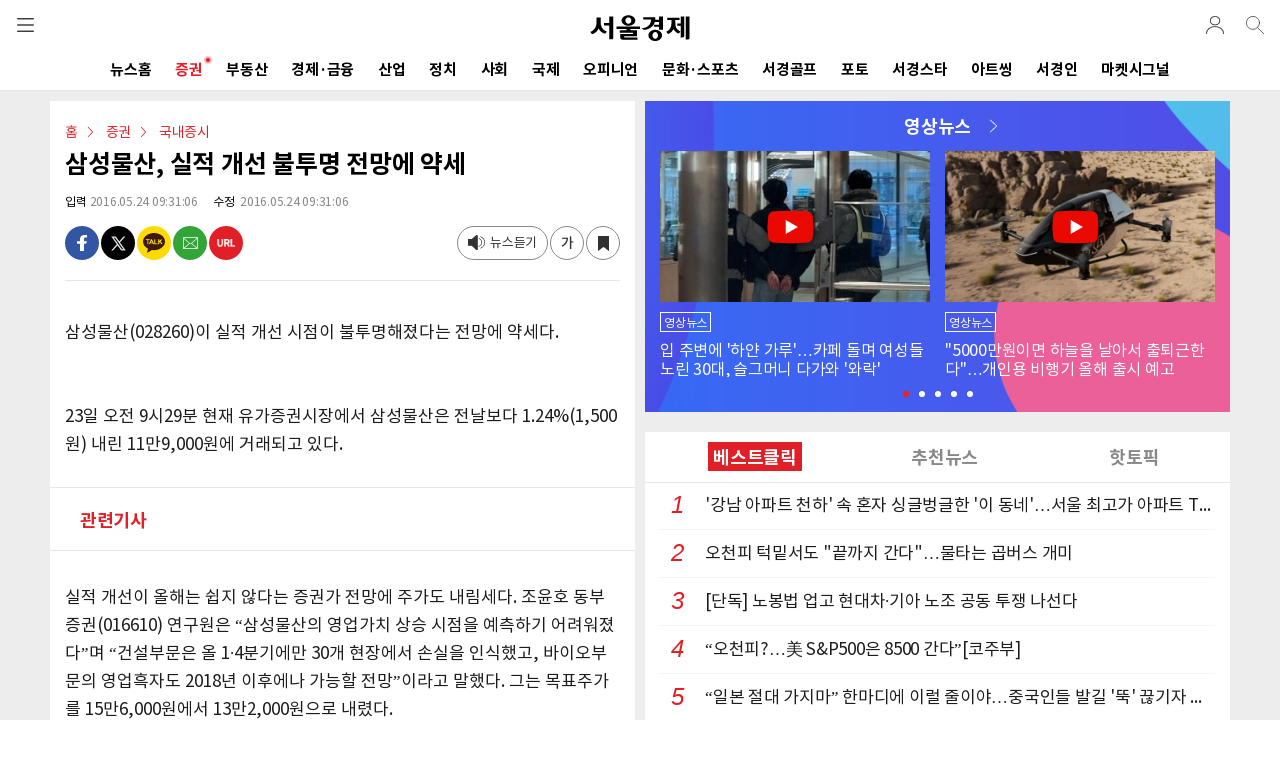

--- FILE ---
content_type: text/html; charset=utf-8
request_url: https://m.sedaily.com/NewsView/1KWFRRLEJ8/GA0107
body_size: 93434
content:


<!DOCTYPE html>
<html xmlns="http://www.w3.org/1999/xhtml" lang="ko" xml:lang="ko">
<head>
    
        <title>삼성물산, 실적 개선 불투명 전망에 약세 | 서울경제</title>
        <meta name="title" content="삼성물산, 실적 개선 불투명 전망에 약세 | 서울경제" />
        <meta name="description" content="증권 > 국내증시 뉴스: 삼성물산(028260)이 실적 개선 시점이 불투명해졌다는 전망에 약세다.23일 오전 9시29분 현재 유가증권시장에서 삼성물산은 전날..." />
        <meta name="news_keywords" content="" />
        <link rel="image_src" href="https://img.sedaily.com/web/common/sedailyV2.jpg" />
        <meta property="og:url" content="https://m.sedaily.com/NewsView/1KWFRRLEJ8/GA0107" />
        <meta property="og:site" content="https://m.sedaily.com/NewsView/1KWFRRLEJ8/GA0107" />
        <meta property="og:type" content="article" />
        <meta property="og:title" content="삼성물산, 실적 개선 불투명 전망에 약세" />
        <meta property="og:description" content="증권 > 국내증시 뉴스: 삼성물산(028260)이 실적 개선 시점이 불투명해졌다는 전망에 약세다.23일 오전 9시29분 현재 유가증권시장에서 삼성물산은 전날..." />
        <meta property="og:image" content="https://img.sedaily.com/web/common/sedailyV2.jpg" />
        <meta property="og:image:type" content="image/jpeg" />
        <meta property="og:site_name" content="서울경제">
        <meta property="article:author" content="https://www.facebook.com/sedailythumb/">
        <meta property="article:publisher" content="https://www.facebook.com/sedailythumb/" />
        <meta property="fb:app_id" content="1537222596593765">
        <meta property="article:section" content="증권">
        <meta property="article:section2" content="국내증시">
        <meta property="article:section3" content="">
        <meta property="article:published_time" content="2016-05-24T09:31:06+09:00">
        <!-- twitter tag -->
        <meta name="twitter:card" content="summary_large_image" />
        <meta name="twitter:title" content="삼성물산, 실적 개선 불투명 전망에 약세" />
        <meta name="twitter:description" content="증권 > 국내증시 뉴스: 삼성물산(028260)이 실적 개선 시점이 불투명해졌다는 전망에 약세다.23일 오전 9시29분 현재 유가증권시장에서 삼성물산은 전날..." />
        <meta name="twitter:image" content="https://img.sedaily.com/web/common/sedailyV2.jpg" />
            <meta property="dable:item_id" content="1KWFRRLEJ8">
            <meta property="dable:author" content="박준호">
            <meta property="dable:image" content="https://img.sedaily.com/web/common/sedailyV2.jpg">
        <meta property="dd:content_id" content="1KWFRRLEJ8">
        <meta property="dd:title" content="​삼성물산, 실적 개선 불투명 전망에 약세​">
        <meta property="dd:author" content="박준호">
        <meta property="dd:category" content="국내증시">
        <meta property="dd:published_time" content="2016-05-24T09:31:06+09:00">
        <meta property="dd:modified_time" content="2016-05-24T09:31:06+09:00">
        <meta property="dd:publisher" content="서울경제신문">
        <meta property="dd:availability" content="true">
        <meta property="ngh:id" content="1KWFRRLEJ8">
        <meta property="ngh:title" content="​삼성물산, 실적 개선 불투명 전망에 약세​">
        <meta property="ngh:author" content="박준호">
        <meta property="ngh:email" content="violator@sedaily.com">
        <meta property="ngh:jpart">
        <meta property="ngh:section" content="국내증시">
        <meta property="article:published_time" content="2016-05-24T09:31:06+09:00">
        <meta property="article:modified_time" content="2016-05-24T09:31:06+09:00">



<meta name="robots" content="max-image-preview:large">

<meta http-equiv="Content-Type" content="text/html; charset=utf-8" />
<meta http-equiv="X-UA-Compatible" content="IE=edge" />
<meta name="format-detection" content="telephone=no">
<meta name="viewport" content="initial-scale=1.0,minimum-scale=1.0,maximum-scale=1.0, user-scalable=no">


<link rel="shortcut icon" type="image/x-icon" href="https://img.sedaily.com/Html/Common/sedV2.ico" />
<link rel="icon" href="https://img.sedaily.com/Html/Common/sedV2.ico" type="image/x-icon" />
<link rel="apple-touch-icon-precomposed" sizes="228x228" href="https://img.sedaily.com/Html/Common/favicon-228.png">
<link rel="apple-touch-icon-precomposed" sizes="195x195" href="https://img.sedaily.com/Html/Common/favicon-195.png">
<link rel="apple-touch-icon-precomposed" sizes="152x152" href="https://img.sedaily.com/Html/Common/favicon-152.png">
<link rel="apple-touch-icon-precomposed" sizes="144x144" href="https://img.sedaily.com/Html/Common/favicon-144.png">
<link rel="apple-touch-icon-precomposed" sizes="120x120" href="https://img.sedaily.com/Html/Common/favicon-120.png">
<link rel="apple-touch-icon-precomposed" sizes="114x114" href="https://img.sedaily.com/Html/Common/favicon-114.png">
<link rel="apple-touch-icon-precomposed" sizes="72x72" href="https://img.sedaily.com/Html/Common/favicon-72.png">
<link rel="apple-touch-icon-precomposed" href="https://img.sedaily.com/Html/Common/favicon-57.png">



    <script type="application/ld+json">
        {
            "@context": "http://schema.org",
            "@type": "NewsArticle",
            "mainEntityOfPage": {
            "@type": "WebPage",
            "@id": "https://www.sedaily.com/NewsView/1KWFRRLEJ8"
            },
            "headline": "삼성물산, 실적 개선 불투명 전망에 약세",    
            "image": {
            "@type": "ImageObject",
            "url": "https://img.sedaily.com/web/common/sedailyV2.jpg",
            "width": 600,
            "height": 400
            },
            "datePublished": "2016-05-24T09:31:06+09:00",
            "dateModified": "2016-05-24T09:31:06+09:00;",
            "author": {
            "@type": "Person",
            "name": "박준호"
            },
            "publisher": {
            "@type": "Organization",
            "name": "서울경제",
            "logo": {
            "@type": "ImageObject",
            "url": "https://img.sedaily.com/Html/common/logo.png",
            "width": 195,
            "height": 68
        }
        },
        "description": "증권 &gt; 국내증시 뉴스: 삼성물산(028260)이 실적 개선 시점이 불투명해졌다는 전망에 약세다.23일 오전 9시29분 현재 유가증권시장에서 삼성물산은 전날..."
        
        }
    </script>
    <link rel="canonical" href="https://www.sedaily.com/NewsView/1KWFRRLEJ8" />
    <link rel="amphtml" href="https://m.sedaily.com/NewsViewAmp/1KWFRRLEJ8">


<script src="/Bundle/Js?v=vHlOpBvdzFbgPU6Xtri8un8Av2Tz5D0phvkqdHdf30w1"></script>



<link href="/Bundle/Css?v=RkSO3kKx-r1gXGFubji4V8R3kFNTc_BblmJHsCibL001" rel="stylesheet"/>

        <script type="text/javascript" src="//wcs.naver.net/wcslog.js"></script>
        <script type="text/javascript">if (!wcs_add) var wcs_add = {}; wcs_add["wa"] = "d2c8cc65918200"; wcs_do();</script>
        <script src="/Inc/Js/dable_m.js"></script>


<script type="text/javascript">
    
    var ChkMobile = $.Cookie('mobile');
    if (ChkMobile == "m") {
        $.Cookie('mobile', '', { expires: -1, domain: '.sedaily.com' });
    }

	
    var NClass = "GA0107";
</script>
<script async src="https://securepubads.g.doubleclick.net/tag/js/gpt.js" crossorigin="anonymous"></script>


<script>
    var googletag = googletag || {};
    googletag.cmd = googletag.cmd || [];
</script>




        <script>
    window.dataLayer = window.dataLayer || [];
    dataLayer.push({
        
        "event": "user_details",
        
        "user_id": "",
        
        "gender": "",
        
        "yob": "",
        
        "country": ""
    });
    window.dataLayer = window.dataLayer || [];
    dataLayer.push({
        
        "event": "article_view",
        
        "headline": "삼성물산, 실적 개선 불투명 전망에 약세",
        
        "article_id": "1KWFRRLEJ8",
        
        "content_category": "증권",
        
        "content_subcategory":  "국내증시",
        
        "article_type": "",
        
        "author_name": "박준호",
        
        "publish_date": "2016-05-24",
        
        "publish_time": "09:31:06",
        
        "feature_type": "",
        
        "article_tags": ""
    });
    window.dataLayer = window.dataLayer || [];
    dataLayer.push({
        
        "event": "article_info",
        
        "userId": "",
        
        "EnrollClass": "",
        
        "Nid": "1KWFRRLEJ8",
        
        "NTitle": "삼성물산, 실적 개선 불투명 전망에 약세",
        
        "NewsOutDate": "2016-05-24",
        
        "NewsOutTime": "09:31:06",
        
        "JName": "박준호",
        
        "JPart": "편집국",
        
        "JPart_Sub": "",
        
        "NClassWeb": "증권",
        
        "NClassWeb_Sub": "국내증시",
        
        "JEmail": "violator@sedaily.com"
    });
        </script>

<!-- Google Tag Manager (GA4)-->
<script>
    (function (w, d, s, l, i) {
        w[l] = w[l] || []; w[l].push({
            'gtm.start':
                new Date().getTime(), event: 'gtm.js'
        }); var f = d.getElementsByTagName(s)[0],
            j = d.createElement(s), dl = l != 'dataLayer' ? '&l=' + l : ''; j.async = true; j.src =
                'https://www.googletagmanager.com/gtm.js?id=' + i + dl; f.parentNode.insertBefore(j, f);
    })(window, document, 'script', 'dataLayer', 'GTM-NB6HVQ8');</script>
<!-- End Google Tag Manager -->
<!-- sas -->
<script type="text/javascript">
    var _soa = window._soa = window._soa || [];
    var track = 'https://uac.sedaily.com';
    (function () {
        var u = track + "/js/";
        _soa.push(['setTracker', track]);
        _soa.push(['setSid', '01']);
        var d = document, g = d.createElement('script'), s = d.getElementsByTagName('script')[0];
        g.async = true; g.src = u + 'sas.js'; s.parentNode.insertBefore(g, s);
    })();
</script>
<!-- End sas -->

    
    

    
    <script async src="https://pagead2.googlesyndication.com/pagead/js/adsbygoogle.js?client=ca-pub-3417958662512297" crossorigin="anonymous"></script>
</head>
<body>
    
    <div style="position:fixed; top:0; z-index:999; height:100%; width:100%; display:none;" id="commonLayer"></div>

    



<!--header-->
<div id="topMenu">
    <header id="header" class="com_header">
        <div class="gnb" id="commonGnb">
            <div class="sub_logo"><a href="https://m.sedaily.com"><img src="https://img.sedaily.com/V2/Images/logo.svg" alt="서울경제"></a></div>
            <a href="javascript:ShowMenu('allMenu')" class="btn btn_menu" data-transition="slide">전체메뉴</a>

            <!--out클래스 추가시 로그아웃 아이콘 변경-->
            <div class="info_log out">
                <a href="https://account.sedaily.com/login" class="info_btn ">로그인</a>
                <ul class="menu_myinfo">
                    <li><a href="https://m.sedaily.com/Account/MyPage/Journalist">기자 구독</a></li>
                    <li><a href="https://m.sedaily.com/Account/MyPage/Serialization/">연재 구독</a></li>
                    <li><a href="https://m.sedaily.com/News/NewsView/NewsScrapList">저장 기사</a></li>
                    <li><a href="https://account.sedaily.com/myinfo">회원정보</a></li>
                    <li><a href="https://account.sedaily.com/logout">로그아웃</a></li>
                </ul>
            </div>
            
            <a href="/Search" class="btn btn_search"></a>
        </div>
        <div class="gnb" style="display:none" id="newViewGnb">
            <div class="sub_logo">
                <a href="https://m.sedaily.com" class="logo"><img src="https://img.sedaily.com/V2/Images/logo.svg" alt="서울경제"></a>
            </div>
            <div><a href="javascript:void(0)" class="article_tit" id="aticleTitle"></a></div>
            <a href="javascript:ShowMenu('allMenu')" class="btn btn_menu" data-transition="slide">전체메뉴</a>
            <!--out클래스 추가시 로그아웃 아이콘 변경-->
            <div class="info_log out">
                <a href="https://account.sedaily.com/login" class="info_btn ">로그인</a>
                <ul class="menu_myinfo">
                    <li><a href="https://m.sedaily.com/Account/MyPage/journalist">기자 구독</a></li>
                    <li><a href="https://m.sedaily.com/Account/MyPage/Serialization/">연재 구독</a></li>
                    <li><a href="https://m.sedaily.com/News/NewsView/NewsScrapList">저장 기사</a></li>
                    <li><a href="https://account.sedaily.com/myinfo">회원정보</a></li>
                    <li><a href="https://account.sedaily.com/logout">로그아웃</a></li>
                </ul>
            </div>
            <a href="/Search" class="btn btn_search"></a>
            <a class="btn btn_share" id="NewsViewShare" _Nid="" _Title="" _NClass="" _NClassName="" _Img=""></a>
            <div class="bar"></div>
        </div>
        <!--nav-->
        <nav class="gnb-swipe">
            <div class="hide">메뉴 네비게이션</div>
            <ul class="swiper-wrapper">
                        <li class="swiper-slide" id="Menu1_AL"><a href="https://m.sedaily.com/" onclick="MenuLink('/')">뉴스홈<span class="cir"></span></a></li>
                        <li class="swiper-slide" id="Menu1_GA"><a href="https://m.sedaily.com/NewsList/GA" onclick="MenuLink('/GA')">증권<span class="cir"></span></a></li>
                        <li class="swiper-slide" id="Menu1_GB"><a href="https://m.sedaily.com/NewsList/GB" onclick="MenuLink('/GB')">부동산<span class="cir"></span></a></li>
                        <li class="swiper-slide" id="Menu1_GC"><a href="https://m.sedaily.com/NewsList/GC" onclick="MenuLink('/GC')">경제&#183;금융<span class="cir"></span></a></li>
                        <li class="swiper-slide" id="Menu1_GD"><a href="https://m.sedaily.com/NewsList/GD" onclick="MenuLink('/GD')">산업<span class="cir"></span></a></li>
                        <li class="swiper-slide" id="Menu1_GE"><a href="https://m.sedaily.com/NewsList/GE" onclick="MenuLink('/GE')">정치<span class="cir"></span></a></li>
                        <li class="swiper-slide" id="Menu1_GK"><a href="https://m.sedaily.com/NewsList/GK" onclick="MenuLink('/GK')">사회<span class="cir"></span></a></li>
                        <li class="swiper-slide" id="Menu1_GF"><a href="https://m.sedaily.com/NewsList/GF" onclick="MenuLink('/GF')">국제<span class="cir"></span></a></li>
                        <li class="swiper-slide" id="Menu1_GG"><a href="https://m.sedaily.com/NewsList/GG" onclick="MenuLink('/GG')">오피니언<span class="cir"></span></a></li>
                        <li class="swiper-slide" id="Menu1_GH"><a href="https://m.sedaily.com/NewsList/GH" onclick="MenuLink('/GH')">문화&#183;스포츠<span class="cir"></span></a></li>
                        <li class="swiper-slide" id="Menu1_XC"><a href="https://m.sedaily.com/NewsList/XC" onclick="MenuLink('/XC')">서경골프<span class="cir"></span></a></li>
                        <li class="swiper-slide" id="Menu1_PT"><a href="/DigitalNews/G/1/" onclick="MenuLink('/DigitalNews/G/1/')">포토<span class="cir"></span></a></li>
                        <li class="swiper-slide" id="Menu1_GL"><a href="https://m.sedaily.com/NewsList/GL" onclick="MenuLink('/GL')">서경스타<span class="cir"></span></a></li>
                        <li class="swiper-slide" id="Menu1_GV"><a href="https://m.sedaily.com/NewsList/GV" onclick="MenuLink('/GV')">아트씽<span class="cir"></span></a></li>
                <li class="swiper-slide" id="Menu1_SedIn"><a href="https://m.sedaily.com/SedIn/" onclick="MenuLink('/SedIn/')">서경인<span class="cir"></span></a></li>
                <li class="swiper-slide" id="Menu1_MSignal"><a href="https://m.sedaily.com/AwesomeMoney/" onclick="MenuLink('/AwesomeMoney/')">마켓시그널<span class="cir"></span></a></li>
            </ul>
        </nav>
        <!--//nav-->
    </header>
    <!--//header-->
</div>

<div style="position:fixed; display:none; background:#fff; width:100%; height:100%; z-index:199; top:0; overflow:auto;" id="allMenu">
    <header id="header" class="bd">
        <div class="gnb">
            <div class="sub_logo">
                <a href="https://m.sedaily.com"><img src="https://img.sedaily.com/V2/Images/logo.svg" alt="서울경제"></a>
            </div>
            <a href="https://m.sedaily.com" class="btn btn_home">home</a>
            <a href="javascript:ShowMenu('topMenu')" class="btn btn_history">close</a>
        </div>
    </header>
    <div class="content_area">
        <div class="content all_menu_con">
            <!--menu list-->
            <div class="menu_pannel">
                
                <div class="con_tit bd login_area before" id="divLogin">
                    
                    <div class="login"><a href="https://account.sedaily.com/login">로그인</a></div>
                    <a href="https://account.sedaily.com/join" class="join">회원가입</a>
                </div>

                <div class="con_tit bd login_area" style="display:none" id="divLoginInfo">
                    <div class="login" id="divIdInfo"></div>
                    <div class="join">
                        
                        <a href="https://account.sedaily.com/logout">로그아웃</a>
                    </div>
                </div>

                <div class="con_tit bd al_left">뉴스</div>

                <ul class="all_menu_list cefix">
                    <li><a href="https://m.sedaily.com/NewsList/GA/">증권</a></li>
                    <li><a href="https://m.sedaily.com/NewsList/GB/">부동산</a></li>
                    <li><a href="https://m.sedaily.com/NewsList/GC/">경제·금융</a></li>
                    <li><a href="https://m.sedaily.com/NewsList/GD/">산업</a></li>
                    <li><a href="https://m.sedaily.com/NewsList/GE/">정치</a></li>
                    <li><a href="https://m.sedaily.com/NewsList/GK/">사회</a></li>
                    <li><a href="https://m.sedaily.com/NewsList/GF/">국제</a></li>
                    <li><a href="https://m.sedaily.com/NewsList/GG/">오피니언</a></li>
                    <li><a href="https://m.sedaily.com/NewsList/GH/">문화·스포츠</a></li>
                    <li><a href="https://m.sedaily.com/NewsList/XC/">서경골프</a></li>
                    <li><a href="https://m.sedaily.com/DigitalNews/G/1">영상·포토</a></li>
                    <li><a href="https://m.sedaily.com/NewsList/GL/">서경스타</a></li>
                    <li><a href="https://m.sedaily.com/NewsList/GV/">아트씽</a></li>
                </ul>
            </div>
            <!--//menu list-->
            <!--menu list-->
            <div class="menu_pannel">
                <div class="con_tit bd al_left">주요서비스</div>
                <ul class="all_menu_list cefix">
                    <li><a href="https://m.sedaily.com/v/Rank/">주요뉴스</a></li>
                    <li><a href="https://m.sedaily.com/v/RankPopular/">인기뉴스</a></li>
                    <li><a href="https://m.sedaily.com/v/RankAll/">실시간 뉴스</a></li>
                    <li><a href="https://m.sedaily.com/v/Issue/">핫이슈</a></li>
                    <li><a href="https://m.sedaily.com/Cube/">연재</a></li>
                    
                    <li><a href="https://m.sedaily.com/AwesomeMoney">마켓시그널</a></li>
                    <li><a href="https://m.sedaily.com/SedIn">서경IN</a></li>
                    <li><a href="https://m.sedaily.com/Journalist/Content/List/">기자채널</a></li>
                        
                    
                    
                </ul>
            </div>
            <!--//menu list-->
            <!--menu list-->
            <div class="menu_pannel">
                <div class="con_tit bd al_left">서경 e-Paper</div>
                <div class="newsletter_apply">
                    <a href="https://m.sedaily.com/DigitalPaper" class="btn_newsletter">지면 PDF 보기</a>
                </div>
            </div>
            <!--//menu list-->
            <div class="menu_pannel">
                <div class="con_tit bd al_left">패밀리 사이트</div>
                <ul class="all_menu_list cefix">
                    <li><a href="https://signalm.sedaily.com/">시그널</a></li>
                    <li><a href="https://decenter.kr/">디센터</a></li>
                    <li><a href="https://lifejump.co.kr/">라이프점프</a></li>
                      
                    
                    <li><a href="https://m.sentv.co.kr">서울경제TV</a></li>
                            
                    <li><a href="http://www.koreatimes.com">미주한국일보</a></li>
                    <li><a href="https://www.radioseoul1650.com">라디오서울</a></li>
                    
                </ul>
            </div>
            <!--뉴스레터 구독신청-->
            
            <div class="menu_pannel">
                <div class="con_tit bd al_left">뉴스레터 신청</div>
                <div class="newsletter_apply">
                    <a href="javascript:NewsLetterConfirm()" class="btn_newsletter">뉴스레터 신청하기</a>
                </div>
            </div>
            <!--/뉴스레터 구독신청-->
            <!--구독안내-->
            <div class="menu_pannel">
                <div class="con_tit bd al_left">구독 안내</div>
                <div class="newsletter_apply">
                    <a href="https://m.sedaily.com/DigitalPaper/NPaperInfo" class="btn_newsletter">구독 안내</a>
                </div>
            </div>
            <!--/구독안내-->
            <!--공지사항-->
            <div class="menu_pannel">
                <div class="con_tit bd al_left">공지 & 제보</div>
                <div class="newsletter_apply">
                    
                    <a href="https://m.sedaily.com/Info/Board/List/1" class="btn_newsletter">공지사항</a>
                    <a href="https://m.sedaily.com/Info/Company/Jebo" class="btn_newsletter">제보</a>
                </div>
            </div>
            <!--/공지사항-->
        </div>
        <footer id="pop_footer">
            <span>ⓒ 서울경제 </span> All right reserved.
        </footer>
    </div>
</div>



<script type="text/javascript">

    var wd = $(window).width();

    var swiper7 = undefined;

    
    $(document).ready(function () {

        if (CV($.Cookie('ckMemberKey'))) {
            $("#divLogin").hide();

            //로그인 아이콘 노출
            $('.info_log').addClass("out");
            $(".info_log > .info_btn").attr("href", "javascript:void(0)");

            var ckmemberJson = jJson("/memberemail?Email=" + $.Cookie('ckMemberEmail'), "GET");
            var ckMemberEmail = ckmemberJson.ckMemberEmail.split('@');

            $("#divIdInfo").html("<a href='https://m.sedaily.com/Account/MyPage/Journalist'>" + ckMemberEmail[0] + "님</a>")
            $("#divLoginInfo").show();
        } else {
            $('.info_log').removeClass("out");
        }

        //로그인 이미지 클릭
        if ($('.info_log').hasClass('out')) {
            $('.info_btn').click(function () {
                $('.menu_myinfo').toggleClass('show')
            })
        }

        $('body').on('click', function (e) {
            var $tgPoint = $(e.target);
            var $popInfoBtn = $tgPoint.hasClass('info_btn')
            var $popInfoList = $tgPoint.hasClass('menu_myinfo')
            if (!$popInfoBtn && !$popInfoList) {
                $('.menu_myinfo').removeClass('show');
            }
        });

        initSwiper();

        $(window).resize(function () {
            wd = $(window).width();
            initSwiper();
        });
    });


    function initSwiper() {
        var swipe_location = 0;
        //gnb
         swiper7 = new Swiper(".gnb-swipe", {
                slidesPerView: "auto",
            }  );
            var currentUrl = window.location.href;

            //if (currentUrl.includes("Issue")) {
            //    swipe_location = 1;
            //}
            //else if (currentUrl.includes("Cube")) {
            //    swipe_location = 2;
            //}
            //else if (currentUrl.includes("AwesomeMoney")) {
            //    swipe_location = 3;
            //}
            //else if (currentUrl.includes("Digital")) {
            //    swipe_location = 4;
            //}
            //else if (currentUrl.includes("Rank") || currentUrl.includes("RankPopular")) {
            //    swipe_location = 5;
            //}
            if (currentUrl.includes("GD")) {
                swipe_location = 1;
            }
            else if (currentUrl.includes("GE")) {
                swipe_location = 2;
            }
            else if (currentUrl.includes("GK") || currentUrl.includes("GF")) {
                swipe_location = 3;
            }
            else if (currentUrl.includes("GG") || currentUrl.includes("GH")) {
                swipe_location = 5;
            }
            else if (currentUrl.includes("XC")) {
                swipe_location = 8;
            }
            else if (currentUrl.includes("GV") || currentUrl.includes("GL") || currentUrl.includes("Digital")) {
                swipe_location = 10;
            }
            else if (currentUrl.includes("AwesomeMoney")) {
                swipe_location = 12;
            }

        swiper7.slideTo(swipe_location, 500, false);

        //if (wd > 500 && swiper7 != undefined) {
        //    swiper7.destroy();
        //    swiper7 = undefined;
        //}
        //2024.04.23 dblee 서경In(상단 메뉴 제외 )
        if (menuUrl.indexOf('/ELECTION2024') > -1 || menuUrl.indexOf('/SEDIN') > -1 || menuUrl.indexOf('/AWESOMEMONEY') > -1) {
            $(".gnb-swipe").hide();
        }

    }
    //메뉴 링크 class로 구분
    var menuUrl = location.href.toUpperCase();

    if (menuUrl.indexOf('/NEWS') > -1 && menuUrl.indexOf('/NEWSARCHIVE') == -1 && menuUrl.includes('/NewsList')) {
        $('#Menu1_AL').addClass("on");
    } else if (menuUrl.indexOf('/ISSUE') > -1) {
        $('#Menu1_Issue').addClass("on");           //.contents().wrap("<h1></h1>")
    } else if (menuUrl.indexOf('/RANK') > -1) {
        $('#Menu1_Rank').addClass("on");            //.contents().wrap("<h1></h1>")
    } else if (menuUrl.indexOf('/DIGITAL') > -1) {
        $('#Menu1_PT').addClass("on");         //.contents().wrap("<h1></h1>")
    } else if (menuUrl.indexOf('/ELECTION') > -1) {
        $('#Menu1_Election').addClass("on");       //.contents().wrap("<h1></h1>")
    } else if (menuUrl.indexOf('/AWESOMEMONEY') > -1) {
        $('#Menu1_MSignal').addClass("on");         //.contents().wrap("<h1></h1>")
    } else if (menuUrl.indexOf('/NEWSARCHIVE') > -1 || menuUrl.indexOf('/COMMONERROR') > -1
        || menuUrl.indexOf('/ERROR500') > -1 || menuUrl.indexOf('/ERROR404') > -1) {
    } else if (menuUrl.indexOf('/GA') > -1) {
        $('#Menu1_GA').addClass("on");
    } else if (menuUrl.indexOf('/GB') > -1) {
        $('#Menu1_GB').addClass("on");
    } else if (menuUrl.indexOf('/GC') > -1) {
        $('#Menu1_GC').addClass("on");
    } else if (menuUrl.indexOf('/GD') > -1) {
        $('#Menu1_GD').addClass("on");
    } else if (menuUrl.indexOf('/GE') > -1) {
        $('#Menu1_GE').addClass("on");
    } else if (menuUrl.indexOf('/GK') > -1) {
        $('#Menu1_GK').addClass("on");
    } else if (menuUrl.indexOf('/GF') > -1) {
        $('#Menu1_GF').addClass("on");
    } else if (menuUrl.indexOf('/GG') > -1) {
        $('#Menu1_GG').addClass("on");
    } else if (menuUrl.indexOf('/GH') > -1) {
        $('#Menu1_GH').addClass("on");
    } else if (menuUrl.indexOf('/XC') > -1) {
        $('#Menu1_XC').addClass("on");
    } else if (menuUrl.indexOf('/GL') > -1) {
        $('#Menu1_GL').addClass("on");
    } else if (menuUrl.indexOf('/GV') > -1) {
        $('#Menu1_GV').addClass("on");
    } else if (menuUrl.indexOf('/NEWSVIEW') > -1 || menuUrl.indexOf('/ACCOUNT') > -1 || menuUrl.indexOf('/JOURNALIST') > -1 || menuUrl.indexOf('/CUBE') > -1) {
        // NewsView 일경우 NewsView 에서 스크립트 사용
        $('#Menu1_AL').removeClass("on");
    } else {
        // 무조건 메인으로 봄
        $('#Menu1_AL').addClass("on");
    }

    if ("/newsview/1kwfrrlej8/ga0107" == "/main/content/_index") {
        $("#commonGnb > .sub_logo").contents().unwrap().wrap("<h1></h1>");
    }

    //gnb
    $("#commonGnb").show();
    $("#header").addClass("com_header");

    if ((menuUrl.indexOf('/NEWSVIEW') > -1)) {
        if ((menuUrl.indexOf('/NEWS/NEWSVIEW/NEWSSCRAPLIST') > -1)) {
            //기사저장 GNB
        } else {
            $("#header").removeClass("com_header").addClass("article_header").show();
            $("#commonGnb").hide();
            $("#newViewGnb").show();
        }
    }

    //2024.02.20 dblee 2024_총선(상단 메뉴 제외)
    //2024.04.23 dblee 서경In(상단 메뉴 제외 )
    if (menuUrl.indexOf('/ELECTION2024') > -1 || menuUrl.indexOf('/SEDIN') > -1 || menuUrl.indexOf('/AWESOMEMONEY') > -1) {
        $(".gnb-swipe").hide();
    }

    

    
    function ShowMenu(_target) {
        $("#allMenu").hide();
        $("#topMenu").show();


        if (_target == "allMenu") {
            $("#topMenu").hide();
            $("#" + _target).show();
            $("#iwm_xbtn").hide();

        } else {
            $("#iwm_xbtn").show();
        }
    }

    
    function TopSearchOpen(_type) {
        $("#scKeyword").val('');
        $("#TopSearch, #searchInfo").hide();
        $("#topMenu").show();


        if (_type == "show") {
            $("#topMenu").hide();
            $("#TopSearch").show();
        }
    }

    
	$("input[id=FooterEmail]").keypress(function (event) {
		if (event.which == 13) {
			$("#FooterEmailWrite").click();
			return false;
		}
	});

    
    function NewsLetterConfirm() {
        // 2023.07.13 m542000 페이지 로드 수정(핸드폰 가로모드시 스크롤 문제)
        location.href = "/News/NewsView/NewsLetterConfirmAjax";
        //commonLayerAjax("/News/NewsView/NewsLetterConfirmAjax");
	}
</script>


    <!--content-->
    <div class="content_area" id="contentArea">
        




        <script>
            googletag.cmd.push(function() {
                var mapping = googletag.sizeMapping().
                    addSize([340, 0], [[336, 280], [1, 1]]).
                    addSize([0, 0], [[300, 250]]).
                    build();

                    googletag.defineSlot('/131439357/M_view_336x280', [[1, 1], [300, 250], [336, 280]], 'div-gpt-ad-1566459419837-0').defineSizeMapping(mapping).addService(googletag.pubads());    //기사뷰 내 박스배너
                    googletag.defineSlot('/131439357/M_relation_text_350x24_00', [[320, 28], [350, 28]], 'div-gpt-ad-1574234260728-0').addService(googletag.pubads());                              //관련기사 하단 한 줄 광고 1
                    googletag.defineSlot('/131439357/M_relation_1text_350x24', [[320, 28], [350, 28]], 'div-gpt-ad-1574234287696-0').addService(googletag.pubads());                                //관련기사 하단 한 줄 광고 2
                    googletag.defineSlot('/131439357/M_byline_6Text_320x210', [[320, 192], [340, 210], [350, 192], [320, 210]], 'div-gpt-ad-1574234398380-0').addService(googletag.pubads());       //시선집중
                    googletag.defineSlot('/131439357/M_middle_8Text_2thumb', [[320, 510], [350, 256], [340, 510], [320, 256]], 'div-gpt-ad-1574237280594-0').addService(googletag.pubads());        //화제집중
                    googletag.defineSlot('/131439357/M_middle_2thumb', [[350, 155], [320, 155]], 'div-gpt-ad-1574238122198-0').addService(googletag.pubads());                                      //하단 포토 광고
                    //googletag.defineSlot('/131439357/M_middle_336x280', [[300, 250], [336, 280]], 'div-gpt-ad-1560324182540-0').defineSizeMapping(mapping).addService(googletag.pubads());          //하단 스퀘어배너
                    googletag.defineSlot('/131439357/M_middle_336x280', [[1, 1], [300, 250], [336, 280]], 'div-gpt-ad-1590126836738-0').defineSizeMapping(mapping).addService(googletag.pubads());  //하단 스퀘어배너
                    //googletag.defineSlot('/131439357/M_view_line_320x50', [320, 50], 'div-gpt-ad-1560324286782-0').addService(googletag.pubads());                                                  //하단 띠 배너
                    googletag.defineSlot('/131439357/M_08_line_320x50', [320, 50], 'div-gpt-ad-1675755256276-0').addService(googletag.pubads());                                                      //2023.02.08 dblee 광고코드 변경
                    // googletag.defineSlot('/131439357/M_view_line_320x50_E', [320, 50], 'div-gpt-ad-1560325685193-0').addService(googletag.pubads());                                                        //하단 띠 배너
                    googletag.defineSlot('/131439357/M_09_bottom_320x365', [[336, 280], [320, 365], 'fluid', [300, 250], [350, 365]], 'div-gpt-ad-1640581683294-0'). addService(googletag.pubads());
                    googletag.defineSlot('/131439357/M_10_view_300x250', [[336, 280], [300, 250]], 'div-gpt-ad-1707113286654-0').addService(googletag.pubads());                                          //2024.02.07 dblee 본문 중간 배너광고 추가

                    googletag.defineSlot('/131439357/M_12_Bottom_300x600', [[300, 250], [336, 280], [300, 600]], 'div-gpt-ad-1750223844043-0').addService(googletag.pubads());                            //2025.06.18 dblee 광고 추가

                        
                        googletag.defineSlot('/131439357/M_stock_Top_350x70', [[2, 2], [320, 70], [350, 70], [320, 100], [320, 50]], 'div-gpt-ad-1560824382370-0').addService(googletag.pubads());  //증권
                        

                    googletag.pubads().enableSingleRequest();
                    googletag.pubads().collapseEmptyDivs(true, true);
                    googletag.enableServices();
                });
        </script>


<script src="/Inc/Js/imageCheckingBox.js"></script>
<div class="content article_wrap">
    <!--left 영역-->
    <div class="col-left">
        <!--메인배너-->

        <!--//메인배너-->
        <div class="con_article f_17">
            <div class="headline">
                        <span class="point">
                            <span><a href="https://m.sedaily.com">홈</a></span>
                            <span><a href="https://m.sedaily.com/RankAll/GA">증권</a></span>
                            <span>국내증시</span>
                        </span>

                <h1>삼성물산, 실적 개선 불투명 전망에 약세</h1>
                <div class="article_info">
                    <span class="url_txt"><em>입력</em>2016.05.24 09:31:06</span>
                    <span class="url_txt">
                        <em>수정</em>

                        2016.05.24 09:31:06
                    </span>
                </div>
                <div class="sns_area">
                    <a href="javascript:SnsShare('fb')" class="btn_face">facebook</a>
                    <a href="javascript:SnsShare('twt')" class="btn_twit">twitter</a>
                    <a href="javascript:SnsShareKkt('')" class="btn_kakao">kakao</a>
                    <a href="javascript:ViewSendEail()" class="btn_email">email</a>
                    <a href="javascript:viewAddressOpen()" class="btn_url">복사</a>
                </div>
                <div class="util_area">

                    
                    <a href="javascript:NewsAudio()" class="btn_listen "><span>뉴스듣기</span></a>
                    <!-- 뉴스 듣는 중일때 나오는 버튼<a href="#" class="btn_listen on"><span>뉴스듣는중</span></a>-->
                    <a href="javascript:void(0)" class="btn_size">가</a>

                    <a href="javascript:SaveNews('1KWFRRLEJ8','GA01')" class="btn_bookmark " title="기사저장">저장</a>
                </div>
            </div>

            <div class="article_summary">
                        <p></p>

            </div>
            <div class="article" itemprop="articleBody">
삼성물산(028260)이 실적 개선 시점이 불투명해졌다는 전망에 약세다. <BR><BR><span class=''><div style='text-align: center;max-width: 336px;margin: 0 auto;'><div id='div-gpt-ad-1566459419837-0'><script>googletag.cmd.push(function() { googletag.display('div-gpt-ad-1566459419837-0'); });</script></div></div></span><br>23일 오전 9시29분 현재 유가증권시장에서 삼성물산은 전날보다 1.24%(1,500원) 내린 11만9,000원에 거래되고 있다. <BR><BR><div class="ad_banner">  <h2>관련기사</h2><div id="dablewidget_6Xg4YLoN" data-widget_id="6Xg4YLoN">  <script>(function (d, a, b, l, e, _) {if (d[b] && d[b].q) return; d[b] = function () { (d[b].q = d[b].q || []).push(arguments) }; e = a.createElement(l);e.async = 1; e.char= 'utf-8'; e.src = '//static.dable.io/dist/plugin.min.js';_ = a.getElementsByTagName(l)[0]; _.parentNode.insertBefore(e, _);})(window, document, 'dable', 'script');dable('setService', 'm.sedaily.com');dable('sendLogOnce');dable('renderWidget', 'dablewidget_6Xg4YLoN');  </script></div></div><BR><BR>실적 개선이 올해는 쉽지 않다는 증권가 전망에 주가도 내림세다. 조윤호 동부증권(016610) 연구원은 “삼성물산의 영업가치 상승 시점을 예측하기 어려워졌다”며 “건설부문은 올 1·4분기에만 30개 현장에서 손실을 인식했고, 바이오부문의 영업흑자도 2018년 이후에나 가능할 전망”이라고 말했다. 그는 목표주가를 15만6,000원에서 13만2,000원으로 내렸다.  

                    <BR><BR>
                    <iframe width="100%" height="90" src="https://ad.adinc.kr/cgi-bin/PelicanC.dll?impr?pageid=096E&out=iframe" allowTransparency="true" marginwidth="0" marginheight="0" hspace="0" vspace="0" frameborder="0" scrolling="no"></iframe>
                            </div>
                <dl class="info_reporter">
                    <dd>박준호 기자</dd>
                </dl>



            
            
                    <div class="banner_mimi">
                        <a href=" https://tv.naver.com/sedaily02?tab=playlist&playlistNo=973982" target="_blank">
                        </a>
                    </div>

            <div class="article_copy" id="article_copy">
                <저작권자 ⓒ 서울경제, 무단 전재 및 재배포 금지>
            </div>



            <div id="div_addition"></div>

            <div id="div_additionV2"></div>

            <div id="div_additionV3"></div>
            <!--기자정보-->
            <!--//기자정보-->

                <div class=" banner ad_banner4">
                    <h2>시선집중</h2>
                    
                        <div id='div-gpt-ad-1574234398380-0'>
                            <script>googletag.cmd.push(function () { googletag.display('div-gpt-ad-1574234398380-0'); });</script>
                        </div>
                    
                    <iframe style="margin-top:20px;margin-bottom:20px;" width="100%" height="140" src="https://ad.adinc.kr/cgi-bin/PelicanC.dll?impr?pageid=090t&out=iframe" allowTransparency="true" marginwidth="0" marginheight="0" hspace="0" vspace="0" frameborder="0" scrolling="no"></iframe>
                </div>
                <div class=" banner ad_banner5">
                    <h2>화제집중</h2>
                    
                        <div id='div-gpt-ad-1574237280594-0'>
                            <script>
                                googletag.cmd.push(function () { googletag.display('div-gpt-ad-1574237280594-0'); });
                            </script>
                        </div>
                </div>
                <div class=" banner ad_banner6">
                    <h2>포토인포</h2>
                    
                        <div id='div-gpt-ad-1574238122198-0' style="margin-bottom:10px;">
                            <script>
                                googletag.cmd.push(function () { googletag.display('div-gpt-ad-1574238122198-0'); });
                            </script>
                        </div>
                </div>
                            <div class="ad_banner7">
                        <div id='div-gpt-ad-1590126836738-0'>
                            <script>
                                googletag.cmd.push(function () { googletag.display('div-gpt-ad-1590126836738-0'); });
                            </script>
                        </div>
                </div>
            <hr></hr>
            
                <div id="realTalkWrap" style="border:none;width:100%;overflow:hidden;">
                    <script type="application/javascript">
                        (function(a, b, c) {if (document.getElementById(a)){return;}const h = document.getElementsByTagName('head')[0];const s = document.createElement('script');
                        s.id=a;s.type='text/javascript';s.charset='utf-8';s.async=true;s.src=b;s.addEventListener("load", function(event) { if(c && typeof c == "function"){ c(); }});h.appendChild(s);
                        })('realtalkpi','//cdn1.hivenature.com/a/realtalk/realtalk.min.js',function(){if(typeof realtalk.init == "function"){realtalk.init('lpXrBXGQ');}});
                    </script>
                </div>
            <hr></hr>
        </div>
    </div>
    <!--//left 영역-->
    <!--right 영역-->
    <div class="col-right">
        <!--메인배너-->
        <div id="main_wid_banner_g640" class="main_wid_banner g640"><div id='div-gpt-ad-1560824382370-0' align='center'><script>googletag.cmd.push(function () { googletag.display('div-gpt-ad-1560824382370-0'); });</script></div></div>
        <!--//메인배너-->
        <!--디지털 뉴스-->
        
        

<div class="bg_digital">
    <div class="digital_news swiper-container" id="digital_news">
        <div class="con_tit al_cen"><a href="/DIGITAL">영상뉴스<span class="btn_more"></span></a></div>
        <div class="photo_list swiper-wrapper">
                    <div class="swiper-slide">
                        <a href="https://m.sedaily.com/NewsView/2K7DJ97228">
                            <span class="thumb_img">

                                <img src="https://newsimg.sedaily.com/2026/01/20/2K7DJ97228_3.jpg">
                                
                                    <span class="ico_movie"></span>
                            </span>
                            <span class="part">영상뉴스</span>
                            <span class="sub_text"> 입 주변에 &#39;하얀 가루&#39;…카페 돌며 여성들 노린 30대, 슬그머니 다가와 &#39;와락&#39;</span>
                        </a>
                    </div>
                    <div class="swiper-slide">
                        <a href="https://m.sedaily.com/NewsView/2K7ADASNK6">
                            <span class="thumb_img">

                                <img src="https://newsimg.sedaily.com/2026/01/13/2K7ADASNK6_3.png">
                                
                                    <span class="ico_movie"></span>
                            </span>
                            <span class="part">영상뉴스</span>
                            <span class="sub_text"> &quot;5000만원이면 하늘을 날아서 출퇴근한다&quot;…개인용 비행기 올해 출시 예고</span>
                        </a>
                    </div>
                    <div class="swiper-slide">
                        <a href="https://m.sedaily.com/NewsView/2K79VQM662">
                            <span class="thumb_img">

                                <img src="https://newsimg.sedaily.com/2026/01/12/2K79VQM662_49.jpg">
                                
                                    <span class="ico_movie"></span>
                            </span>
                            <span class="part">영상뉴스</span>
                            <span class="sub_text">현대차 &#39;로보택시&#39; 타보니…&quot;방어운전 잘 배운 똑똑한 운전병&quot;</span>
                        </a>
                    </div>
                    <div class="swiper-slide">
                        <a href="https://m.sedaily.com/NewsView/2K77LHFC3M">
                            <span class="thumb_img">

                                <img src="https://newsimg.sedaily.com/2026/01/07/2K77LHFC3M_1.gif">
                                
                                    <span class="ico_movie"></span>
                            </span>
                            <span class="part">영상뉴스</span>
                            <span class="sub_text">자동차 디스플레이도 이젠 &#39;롤러블&#39; TCL, OLED 디지털콧픽 공개[CES2026]</span>
                        </a>
                    </div>
                    <div class="swiper-slide">
                        <a href="https://m.sedaily.com/NewsView/2K77K7KTON">
                            <span class="thumb_img">

                                <img src="https://newsimg.sedaily.com/2026/01/07/2K77K7KTON_3.jpg">
                                
                                    <span class="ico_movie"></span>
                            </span>
                            <span class="part">영상뉴스</span>
                            <span class="sub_text"> 정의선도 둘러봤다…이목 쏠린 엔비디아식 자율주행차</span>
                        </a>
                    </div>
                    <div class="swiper-slide">
                        <a href="https://m.sedaily.com/NewsView/2K77K1G2SX">
                            <span class="thumb_img">

                                <img src="https://newsimg.sedaily.com/2026/01/07/2K77K1G2SX_37.jpg">
                                
                                    <span class="ico_movie"></span>
                            </span>
                            <span class="part">영상뉴스</span>
                            <span class="sub_text"> 트럼프 견제에도 中 테크굴기 美 CES서 &#39;활짝&#39; [CES2026]</span>
                        </a>
                    </div>
                    <div class="swiper-slide">
                        <a href="https://m.sedaily.com/NewsView/2K774ATSCR">
                            <span class="thumb_img">

                                <img src="https://newsimg.sedaily.com/2026/01/06/2K774ATSCR_29.jpg">
                                
                                    <span class="ico_movie"></span>
                            </span>
                            <span class="part">영상뉴스</span>
                            <span class="sub_text"> &quot;진짜 사람 아냐?&quot;…현대차 휴머노이드 &#39;아틀라스&#39; 움직임에 쏟아진 환호 [CES 2026]</span>
                        </a>
                    </div>
                    <div class="swiper-slide">
                        <a href="https://m.sedaily.com/NewsView/2K76O2J3UF">
                            <span class="thumb_img">

                                <img src="https://newsimg.sedaily.com/2026/01/05/2K76O2J3UF_3.jpg">
                                
                                    <span class="ico_movie"></span>
                            </span>
                            <span class="part">영상뉴스</span>
                            <span class="sub_text"> 라스베이거스 전광판 독식한 젠슨 황…열기 후끈[CES2026]</span>
                        </a>
                    </div>
                    <div class="swiper-slide">
                        <a href="https://m.sedaily.com/NewsView/2K76OG0XHR">
                            <span class="thumb_img">

                                <img src="https://newsimg.sedaily.com/2026/01/05/2K76OG0XHR_1.gif">
                                
                                    <span class="ico_movie"></span>
                            </span>
                            <span class="part">영상뉴스</span>
                            <span class="sub_text">K-팝 아티스트 &#39;라이즈&#39;, 삼성전자 &#39;더 퍼스트룩&#39;서 AI 비전 홍보[CES2026]</span>
                        </a>
                    </div>
                    <div class="swiper-slide">
                        <a href="https://m.sedaily.com/NewsView/2K76NTRJNS">
                            <span class="thumb_img">

                                <img src="https://newsimg.sedaily.com/2026/01/05/2K76NTRJNS_7.jpg">
                                
                                    <span class="ico_movie"></span>
                            </span>
                            <span class="part">영상뉴스</span>
                            <span class="sub_text"> CES 무대에 아이돌 라이즈 &#39;깜짝&#39; 등장…삼성 AI 전략 공개 현장 눈길 [CES2026]</span>
                        </a>
                    </div>

        </div>
        <!-- Add Pagination -->
        <div class="swiper-pagination"></div>
    </div>
</div>
        <!--//디지털 뉴스-->

        <hr></hr>
        <!-- Begin Dable 하_리스트4_디지털뉴스하단 / For inquiries, visit http://dable.io -->
        <div id="dablewidget_x7y0z5o6" data-widget_id="x7y0z5o6">
            <script>
                (function (d, a, b, l, e, _) {
                    if (d[b] && d[b].q) return; d[b] = function () { (d[b].q = d[b].q || []).push(arguments) }; e = a.createElement(l);
                    e.async = 1; e.charset = 'utf-8'; e.src = '//static.dable.io/dist/plugin.min.js';
                    _ = a.getElementsByTagName(l)[0]; _.parentNode.insertBefore(e, _);
                })(window, document, 'dable', 'script');
                dable('setService', 'm.sedaily.com');
                dable('sendLogOnce');
                dable('renderWidget', 'dablewidget_x7y0z5o6');
            </script>
        </div>
        <!-- End 하_리스트4_디지털뉴스하단 / For inquiries, visit http://dable.io -->
        <hr></hr>

        <!--추천 뉴스-->
        <div class="recomm_area">
            <ul class="tab wid3 con_tit bd">
                <li class="on"><a href="javascript:void(0)" onclick="CommonRightList(this)"><span>베스트클릭</span></a></li>
                <li><a href="javascript:void(0)" onclick="CommonRightList(this)"><span>추천뉴스</span></a></li>
                <li><a href="javascript:void(0)" onclick="CommonRightList(this)"><span>핫토픽</span></a></li>
            </ul>
            
            
            

<div>
    <ul class="com_list fold">
                <li><a href="https://m.sedaily.com/NewsView/2K7DKU0S4R"><span class="rank_num">1</span>&#39;강남 아파트 천하&#39; 속 혼자 싱글벙글한 &#39;이 동네&#39;…서울 최고가 아파트 TOP10 봤더니</a></li>
                <li><a href="https://m.sedaily.com/NewsView/2K7DJEMO7G"><span class="rank_num">2</span>오천피 턱밑서도 &quot;끝까지 간다&quot;…물타는 곱버스 개미</a></li>
                <li><a href="https://m.sedaily.com/NewsView/2K7DKOW79Z"><span class="rank_num">3</span>[단독] 노봉법 업고 현대차&#183;기아 노조 공동 투쟁 나선다</a></li>
                <li><a href="https://m.sedaily.com/NewsView/2K7DJEM4J8"><span class="rank_num">4</span>“오천피?…美 S&amp;P500은 8500 간다”[코주부]</a></li>
                <li><a href="https://m.sedaily.com/NewsView/2K7DKIXEMD"><span class="rank_num">5</span>“일본 절대 가지마” 한마디에 이럴 줄이야…중국인들 발길 &#39;뚝&#39; 끊기자 결국</a></li>
                <li><a href="https://m.sedaily.com/NewsView/2K7DIT0I21"><span class="rank_num">6</span>삼성 갤럭시, 中 패널 넣는다… &#39;부품값 폭등&#39; 정면 돌파</a></li>
                <li><a href="https://m.sedaily.com/NewsView/2K7DKNSR5C"><span class="rank_num">7</span>&quot;흉기 안 들고 들어갔는데요&quot; 나나 역고소한 강도 주장에…판사가 꺼낸 한마디</a></li>
                <li><a href="https://m.sedaily.com/NewsView/2K7DIH8039"><span class="rank_num">8</span>&quot;겨울 설거지 힘들어서&quot;…31만원 식세기 산 아내, 남편은 분노로 집 부셨다</a></li>
                <li><a href="https://m.sedaily.com/NewsView/2K7ABB4KJC"><span class="rank_num">9</span>미분양&#183;공실 리스크에…서울 재건축 단지들 상가 안짓거나 최소화[코주부]</a></li>
                <li><a href="https://m.sedaily.com/NewsView/2K7DJTPCRY"><span class="rank_num">10</span>&quot;배달기사도 52시간제 적용 가능&quot;…근로자 추정제 추진</a></li>

    </ul>
    <a href="javascript:void(0)" class="btn_fold g360 bestbtn">더보기</a>
</div>
            
            <div id="dablewidget_WXpW2WlY" data-widget_id="WXpW2WlY" style="display:none">
                <script>
                    (function (d, a, b, l, e, _) {
                        if (d[b] && d[b].q) return; d[b] = function () { (d[b].q = d[b].q || []).push(arguments) }; e = a.createElement(l);
                        e.async = 1; e.charset = 'utf-8'; e.src = '//static.dable.io/dist/plugin.min.js';
                        _ = a.getElementsByTagName(l)[0]; _.parentNode.insertBefore(e, _);
                    })(window, document, 'dable', 'script');
                    dable('setService', 'm.sedaily.com');
                    dable('sendLogOnce');
                    dable('renderWidget', 'dablewidget_WXpW2WlY');
                </script>
            </div>
            
            
            <div style="display:none">
                
                

        <ul class="com_list fold">
            
                <li><a href="https://m.sedaily.com/IssueHot/97"><span class="rank_num">1</span>오천피 눈앞</a></li>
                <li><a href="https://m.sedaily.com/IssueHot/100"><span class="rank_num">2</span>벼랑 끝 홈플러스</a></li>
                <li><a href="https://m.sedaily.com/IssueHot/95"><span class="rank_num">3</span>서학개미</a></li>
                <li><a href="https://m.sedaily.com/IssueHot/99"><span class="rank_num">4</span>美 반도체 관세</a></li>
                <li><a href="https://m.sedaily.com/IssueHot/103"><span class="rank_num">5</span>10&#183;15 부동산 대책</a></li>
                <li><a href="https://m.sedaily.com/IssueHot/85"><span class="rank_num">6</span>프로셈블리</a></li>
                <li><a href="https://m.sedaily.com/IssueHot/102"><span class="rank_num">7</span>패밀리오피스</a></li>
                <li><a href="https://m.sedaily.com/IssueHot/86"><span class="rank_num">8</span>줍줍 리포트</a></li>
                <li><a href="https://m.sedaily.com/IssueHot/63"><span class="rank_num">9</span>주식 초고수는 지금</a></li>
        </ul>
        <a href="javascript:void(0)" class="btn_fold g360 ">더보기</a>



            </div>
        </div>

        <!--//추천 뉴스-->
        
            <hr></hr>
            <div class="banner ad_banner6">
                    <!-- /131439357/M_09_bottom_320x365 -->
                    <div id='div-gpt-ad-1640581683294-0'>
                        <script>
                            googletag.cmd.push(function () { googletag.display('div-gpt-ad-1640581683294-0'); });
                        </script>
                    </div>
            </div>
            <hr></hr>
            <iframe width="100%" height="316" src="https://ad.adinc.kr/cgi-bin/PelicanC.dll?impr?pageid=08Xb&out=iframe" allowTransparency="true" marginwidth="0" marginheight="0" hspace="0" vspace="0" frameborder="0" scrolling="no"></iframe>

        <!--인사이드 뉴스-->
        
        <!--//인사이드 뉴스-->
        <hr></hr>
    </div>

    <!--//right 영역-->
</div>
<form id="NewsCountForm" name="NewsCountForm" method="post" target="hframe">
    <input id="Nid" name="Nid" type="hidden" value="1KWFRRLEJ8" />
    <input id="NClass" name="NClass" type="hidden" value="GA0107" />
    <input id="Tool" name="Tool" type="hidden" value="" />
</form>


<div id="NewsSaveAjax"></div>


    <hr class="g360">
    <!-- /131439357/M_12_Bottom_300x600 -->
    <div class="banner_google" style='min-width: 300px; min-height: 250px; text-align: center; display: flex; justify-content: center; '>
        <div id='div-gpt-ad-1750223844043-0'>
            <script>
                googletag.cmd.push(function () { googletag.display('div-gpt-ad-1750223844043-0'); });
            </script>
        </div>
    </div>
    <hr>

                <div id="M_view_line">
                    
                    
                    <!--/131439357/M_view_line_320x50-->
                        <div id='div-gpt-ad-1675755256276-0' style='height:50px; width:320px;margin:0 auto;'>
                            <script>
                                googletag.cmd.push(function () { googletag.display('div-gpt-ad-1675755256276-0'); });
                            </script>
                        </div>
                </div>

        <script type="text/javascript">
    $(function () {
		
		(function (d, a) { d[a] = d[a] || function () { (d[a].q = d[a].q || []).push(arguments) }; }(window, 'dable'));
        //dable('renderWidget', 'dablewidget_Gok3vYov'); 2019.01.11  dblee   dable 광고 교체
        dable('renderWidget', 'dablewidget_6Xgr36lN');

		
		
		(function (d, a) { d[a] = d[a] || function () { (d[a].q = d[a].q || []).push(arguments) }; }(window, 'dable'));
        //dable('renderWidget', 'dablewidget_6oMadLob');
        dable('renderWidget', 'dablewidget_G7ZGO9lW'); // 현재  2019.01.11  dblee   dable 광고 교체

		
		(function (d, a) { d[a] = d[a] || function () { (d[a].q = d[a].q || []).push(arguments) }; }(window, 'dable'));
        //dable('renderWidget', 'dablewidget_jobev6XW'); 2019.01.11  dblee   dable 광고 교체
        dable('renderWidget', 'dablewidget_AlmrgnX1');
	})
        </script>
        <script src="https://cdnjs.cloudflare.com/ajax/libs/he/1.2.0/he.js"></script>
        <script type="text/javascript">
    /*$(function() {
        $(".article_img img").lazyload({
            threshold: 0,                 // 접근 ~px 이전에 로딩을 시도한다.
            load : function(){}           // 로딩시에 이벤트
        });
    });*/

    $(document).ready(function () {

        //M_view_line 광고 취소 버튼
        $('#M_view_line_Btn').click(function () {
            $('#M_view_line').remove();
            $(".btn_listen_b, .btn_top").removeClass("bt50");
            $("#footer").removeClass("footer_article");
        });

        //2023.06.21 dblee 상단 타이틀
        $("#aticleTitle").html("삼성물산, 실적 개선 불투명 전망에 약세");   //gnb Title

        
        $("#snsNid").val("1KWFRRLEJ8");
        $("#snsTitle").val("삼성물산, 실적 개선 불투명 전망에 약세");
        $("#snsNClass").val("GA0107");
        $("#snsNClassName").val("국내증시");
        $("#snsImg").val("https://img.sedaily.com/web/common/sedailyV2.jpg");

        //top menu 공유 data
        $("#NewsViewShare").attr({ "_Nid": "1KWFRRLEJ8", "_Title": "삼성물산, 실적 개선 불투명 전망에 약세", "_NClass": "GA0107", "_NClassName": "국내증시", "_Img": "https://img.sedaily.com/web/common/sedailyV2.jpg"});

        //댓글 개수
        //LiveCommentCnt();

        //Footer 뉴스 듣기 javascript 삽입
        
        $(".btn_listen_b").attr("onclick", "NewsAudio()");

        // 메뉴 뉴스홈 표시 지우기
        $('#Menu1_News').removeClass('on');

        
        //연재 하단
        jAjax('div_addition', "/News/NewsView/NewsSerial?Nid=1KWFRRLEJ8");

        //이슈 하단
        jAjax('div_additionV2', "/News/NewsView/NewsIssue?Nid=1KWFRRLEJ8" + "&IsKey=0");


        // 기자바이라인
        if ("True") {
            var JNamePart = he.decode("박준호 기자");
            JNamePart = JNamePart.replace(/&amp;|&#183;/g, function (match) {
                return {'&amp;': '&'}[match];
            });
            JNamePart = JNamePart.replace(/&amp;|&#183;/g, function (match) {
                return {'&#183;': '·'}[match];
            });

            jAjax('div_additionV3', "/News/NewsView/NewsGija?JNamePart=" + JNamePart + "&Nid=1KWFRRLEJ8");
        }
    });


    function checkVisible(element, check = 'above') {
        const viewportHeight = $(window).height(); // Viewport Height
        const scrolltop = $(window).scrollTop(); // Scroll Top
        const y = $(element).offset().top;
        const elementHeight = $(element).height();

        // 반드시 요소가 화면에 보여야 할경우
        if (check == "visible")
            return ((y < (viewportHeight + scrolltop)) && (y > (scrolltop - elementHeight)));

        // 화면에 안보여도 요소가 위에만 있으면 (페이지를 로드할때 스크롤이 밑으로 내려가 요소를 지나쳐 버릴경우)
        if (check == "above")
            return ((y < (viewportHeight + scrolltop)));
    }

    // 리소스가 로드 되면 함수 실행을 멈출지 말지 정하는 변수
    let isVisible = false;

    // 이벤트에 등록할 함수
    const func = function () {
        if (!isVisible && checkVisible('#article_copy')) {
            dataLayer.push({
                
                "event": "article_complete",
                
                "page_type": "article",
                
                "headline": "삼성물산, 실적 개선 불투명 전망에 약세",
                
                "article_id": "1KWFRRLEJ8",
                
                "content_category": "증권",
                
                "content_subcategory":  "국내증시",
                
                "article_type": "",
                
                "author_id": "",
                
                "author_name": "박준호",
                
                "publish_date": "2016-05-24",
                
                "publish_time": "09:31:06",
                
                "feature_type": "",
                
                "article_tags": "",
                
                "JPart": "편집국",
                
                "JPart_Sub": ""
            });

            isVisible = true;
        }

        // 만일 리소스가 로드가 되면 더이상 이벤트 스크립트가 있을 필요가 없으니 삭제
        isVisible && window.removeEventListener('scroll', func);
    }

    // 스크롤 이벤트 등록
    window.addEventListener('scroll', func);


    
    function LiveCommentCnt() {
        //var UrlIncode = encodeURI("https://www.sedaily.com/NewsView/1KWFRRLEJ8/GA0107");
        var UrlIncode = encodeURI("www.sedaily.com/NewsView/1KWFRRLEJ8");     //PC 와 refer 동일하게 맞춤    2020.08.24  chbaek
        //UrlIncode = UrlIncode.replace("http://", "");

        $.ajax({
		     type: "get"
            , url: "https://api.livere.net/v1/article/comments/count?referer=" + UrlIncode
		    , timeout: 1000000
            , contentType: "application/json"
            ,beforeSend : function(xhr){
                //xhr.setRequestHeader("x-auth-api-secret", "gvtdfjlDBfiB+2jFnWtIjw=="); //개발키
                //xhr.setRequestHeader("x-auth-api-key","RZBiLjvk2D/C5sf/E6Zww6dEZhmxlqEkR1IGa0BRsvLubhovdAt69i8jFIMXc27FuPp6T1lMbe0K2gLBPi/zUZHtsZLEUW9qJ4VlmdbzZ+8="); //개발키
                xhr.setRequestHeader("x-auth-api-secret", "bnW2iBofYUFOoPEGuF/E4A==");
                xhr.setRequestHeader("x-auth-api-key","7gA3YJXQk4lKFZAghtEZoWB5QKYugEf0NL7wptY3ec3ze9ISmgyYuOzu63HPvST6WSB8CBvFkv7XPcZ7ZEDaPSr68aOVZvwc361qeDx6q0c=");
            }
            , error: function (request, status, error) {   //통신 에러 발생시 처리
            }
            , success: function (response, status, request) { //통신 성공시 처리
                if (response.message == "Success") {
                    $("#riveReCnt").html(response.data.count)
                }
            }
	    });
    }

    
    function RelationNewsShow(_target) {
        $("li[id^=relationNews_]").show();
        $("#relationMore").hide();
    }

    
    function LiverePCMoreV1() {
        var _target = $("#liverePC");

        if (_target.parent().find("a").hasClass("close")) {
           _target.hide().parent().find("a").removeClass("close");
        } else {
            _target.show().parent().find("a").addClass("close");
        }
    }

     
    function RealTalkMore() {
        var _target = $("#realTalkWrap");

        if (_target.parent().find("a").hasClass("close")) {
            _target.hide().parent().find("a").removeClass("close");
            $("#cView").html("댓글보기");
        } else {
            _target.show().parent().find("a").addClass("close");
            $("#cView").html("댓글닫기");
        }
    }

    
    
    var audio = new Audio();
    var audioCurrentTime = 0;

    //2020.04.08 dblee 뉴스듣기 파일 확인 추가
    function NewsAudio() {

        var mp3Url = "";
        $.post("/News/NewsView/ChkNovoNews?Nid=" + "1KWFRRLEJ8").done(function (data) {
            mp3Url = data;

            if ($(".btn_listen").hasClass('on')) {
                $(".btn_listen, .btn_listen_b").removeClass('on');
                $(".btn_listen span").text("뉴스듣기");

                audio.pause();
                audioCurrentTime = audio.currentTime;

            } else {
                if (mp3Url != null && mp3Url != "") {       //링크가 있으면 Play
                    console.log(mp3Url);
                    audio.src = mp3Url

                    $(".btn_listen, .btn_listen_b").addClass('on');
                    $(".btn_listen span").text("듣는중");

                    if (audioCurrentTime > 0) {
                        audio.currentTime = audioCurrentTime;
                    }

                    //2020.04.03 dblee 뉴스 듣기 시 클릭 로그
                    var CountryType = navigator.appName;
                    var Country;   //  국가
                    if (CountryType == "Netscape") {
                        Country = navigator.language;
                    } else {
                        Country = navigator.userLanguage;
                    }
                    $.post("/News/NewsView/SetNovoPlay?N=" + "1KWFRRLEJ8" + "&C=" + Country);

                    audio.play();
                } else {                                    //링크가 없으면 Make
                    alert("요청하신 뉴스듣기 서비스 제공을 위해 작업 중입니다.\n이 과정은 자동으로 진행되며, 수 분이 걸릴 수 있습니다.");

                    $.post("/News/NewsView/SetNovoNews?Nid=" + "1KWFRRLEJ8")
                        .done(function (data) {
                            alert("작업이 완료되었습니다.\n뉴스듣기 버튼을 클릭하시면 서비스가 제공됩니다.");
                            //audio.src = data

                            //$(".btn_listen").attr("href", "javascript:NewsAudio()");
                            //$(".btn_listen_b").attr("onclick", "NewsAudio()");
                    });

                }
            }
        });
    }

    //듣기 끝
    audio.onended = function() {
        $(".btn_listen, .btn_listen_b").removeClass('on');
        $(".btn_listen span").text("뉴스듣기");
    };


    
    function SaveNews(Nid, NClass) {
                
                    setTimeout(function () { openLoading(); }, 1000);	
                    $("#NewsCountForm input[id=Nid]").val(Nid);
                    $("#NewsCountForm input[id=NClass]").val(NClass);
                    jAjax("NewsSaveAjax", "/News/NewsView/NewsSave", "NewsCountForm", "Post");	
                    $("#NewsCountForm input[id=Tool]").val('scrap');
                    jAjax("", "/News/NewsView/SnsCount", "NewsCountForm", "Post");	
                

    }
    // GNB on
    var NClass = "GA";
    $('#Menu1_' + NClass).addClass("on");

    function initSwiper() {
        var swipe_location = 0;
        //gnb
        swiper7 = new Swiper(".gnb-swipe", {
            slidesPerView: "auto",
        });
        var currentUrl = window.location.href;
        if (NClass == "GD") {
            swipe_location = 1;
        }
        else if (NClass == "GE") {
            swipe_location = 2;
        }
        else if (NClass == "GK" || NClass == "GF") {
            swipe_location = 3;
        }
        else if (NClass == "GG" || NClass == "GH") {
            swipe_location = 5;
        }
        else if (NClass == "XC") {
            swipe_location = 8;
        }
        else if (NClass == "GV" || NClass == "GL" || NClass == "Digital") {
            swipe_location = 10;
        }
        else if (NClass == "AwesomeMoney") {
            swipe_location = 12;
        }

        swiper7.slideTo(swipe_location, 500, false);
    }

        </script>
            <script>
                //엠커버 광고
                /*
                if (document.referrer.indexOf("intra.sedaily.com") == -1 && document.referrer.indexOf("cms.sedaily.com") == -1) {
                    (function () {
                        var c = !1,
                            d = "//www.mediacategory.com/servlet/adbnMobileBanner?from=" + escape(document.referrer) + "&s=10656&types=ico_m&bCover=true",
                            e = function () {
                                c = !0;
                                var a = document.getElementsByTagName("head").item(0),
                                    b = document.createElement("script");
                                b.src = d;
                                b.type = "text/javascript";
                                a.appendChild(b)
                            };
                        try {
                            var f = setTimeout(e, 1E3),
                                g = document.getElementsByTagName("head").item(0),
                                a = document.createElement("script");
                            a.src = "//cdn.megadata.co.kr/js/media/1.1/MBSHandler.js";
                            a.type = "text/javascript";
                            a.async ? a.async = !0 : a.defer = !0;
                            a.onload = function () {
                                !0 !== c && (clearTimeout(f), enlipleMBSHandler(enlipleMBSHandler.getProductTypeCode("ico"), enlipleMBSHandler.getMobCode(), 10656).appendScript(d))
                            };
                            g.appendChild(a)
                        } catch (h) {
                            e()
                        }
                    })();
                }
                */

            </script>

    </div>
    <!--//content-->

    

<!--footer-->
<footer id="footer" class=footer_article>
    <div class="ft_sitemap">
        <ul class="all_menu_list cefix">
            <li><a href="https://m.sedaily.com/v/Rank/">주요뉴스</a></li>
            <li><a href="https://m.sedaily.com/v/RankPopular/">인기뉴스</a></li>
            <li><a href="https://m.sedaily.com/v/RankAll/">실시간뉴스</a></li>
            
            <li><a href="https://m.sedaily.com/NewsList/GA/">증권</a></li>
            <li><a href="https://m.sedaily.com/NewsList/GB/">부동산</a></li>
            <li><a href="https://m.sedaily.com/NewsList/GC/">경제·금융</a></li>
            <li><a href="https://m.sedaily.com/NewsList/GD/">산업</a></li>
            <li><a href="https://m.sedaily.com/NewsList/GE/">정치</a></li>
            <li><a href="https://m.sedaily.com/NewsList/GK/">사회</a></li>
            <li><a href="https://m.sedaily.com/NewsList/GF/">국제</a></li>
            <li><a href="https://m.sedaily.com/NewsList/GG/">오피니언</a></li>
            <li><a href="https://m.sedaily.com/NewsList/GH/">문화·스포츠</a></li>
            <li><a href="https://m.sedaily.com/NewsList/XC/">서경골프</a></li>
            <li><a href="https://m.sedaily.com/DigitalNews/G/1/">포토</a></li>
            <li><a href="https://m.sedaily.com/NewsList/GL/">서경스타</a></li>
            <li><a href="https://m.sedaily.com/NewsList/GV/">아트씽</a></li>
            <li><a href="https://m.sedaily.com/SedIn/">서경IN</a></li>
            <li><a href="https://m.sedaily.com/AwesomeMoney">마켓시그널</a></li>
        </ul>
    </div>

    <ul class="f_family">
        <li><a href="https://m.sedaily.com/Info/Company/SvcPrivate" data-f_value="f_private">개인정보취급방침</a></li>
        <li><a href="https://m.sedaily.com/Info/Company/Svcprovision" data-f_value="f_provision">이용약관</a></li>
        
        <li><a href="https://m.sedaily.com/Info/Company/Grievance">고충처리인</a></li>
        <li><a href="https://m.sedaily.com/NewsArchive">뉴스아카이브</a></li>
    </ul>

    <div class="site_info">
        <div class="com_address">주소 : 서울특별시 종로구 율곡로 6 트윈트리타워 B동 14~16층  <span> 대표전화 : 02) 724-8600</span></div>
        <div class="com_info"><span>상호 : 서울경제신문</span><span>사업자번호 : 208-81-10310</span><span>대표자 : 손동영</span><span>등록번호 : 서울 가 00224</span><span>등록일자 : 1988.05.13</span></div>
        <div class="com_info"><span>인터넷신문 등록번호 : 서울 아04065</span> <span>등록일자 : 2016.04.26</span><span>발행일자 : 2016.04.01</span><span>발행 ·편집인 : 손동영</span><span>청소년보호책임자 : 신한수</span></div>

    </div>
    <p class="footer_txt">서울경제를 팔로우 하세요</p>
    <div class="sns_area">
        
        <a href="https://www.instagram.com/seoul_economic/" target="_blank" class="btn_insta">인스타그램</a>
        <a href="https://blog.naver.com/sedaily_1960" target="_blank" class="btn_blog">블로그</a>
        <a href="https://www.facebook.com/seouleconomydaily/" target="_blank" class="btn_face">facebook</a>
        <a href="https://twitter.com/sedaily_com" target="_blank" class="btn_twit">twitter</a>
        <a href="https://www.youtube.com/channel/UCS39xgo-p0XUnbtDSZNYFuQ/featured" target="_blank" class="btn_utv">유튜브</a>
        <a href="https://m.sedaily.com/Info/Company/TelegramNews" target="_top" class="btn_tel f_telegram_news" data-f_value="f_telegram">telegram</a>
    </div>
    <div class="copy_right">
        <div class="info">서울경제의 모든 콘텐트는 저작권법의 보호를 받는 바, 무단 전재·복사·배포 등은 법적 제재를 받을 수 있습니다.</div><br>
        <a href="https://m.sedaily.com" <span="">ⓒ 서울경제</a> All right reserved.
    </div>


        <ul class="system_link  cefix ">
<li><a href="https://www.sedaily.com/NewsView/1KWFRRLEJ8?mobile">PC버전</a></li>
            <li><a href="javascript:App()">APP설치</a></li>
        </ul>
</footer>
<!--//footer-->
<div class="toast" style="display: none;" id="toastPop">

</div>
<!--top 버튼-->
    <span class="btn_listen_b bt50  fade_out" id="btnListenB"></span>
<span class='btn_top bt50' id="btnTop">top버튼</span>
<!--폰트사이즈-->
<div class="dimed"></div>
<div class="pop pop_font">
    <span class="btn_pop_x">팝업창 닫기</span>
    <div class="pop_con pop_font">
        <div class="pop_tit">글자크기 설정</div>
        <div class="font_check_area">
            <div class="font_s"><a href="javascript:void(0)"><span></span>가나다라마바사</a></div>
            <div class="font_m"><a href="javascript:void(0)"><span></span>가나다라마바사</a></div>
            <div class="font_l"><a href="javascript:void(0)"><span></span>가나다라마바사</a></div>
        </div>
    </div>
</div>
<!--//폰트사이즈-->
<!--sns 공유 팝업-->
<div class="pop pop_sns">
    
    <script src="https://developers.kakao.com/sdk/js/kakao.min.js"></script>
    <script type="text/javascript">
        Kakao.init('81dc5c96049fe8f8979d1df140f02650');

		
        function SnsShareKkt(Nid) {

            var domain = "https://m.sedaily.com";
            var SnsTitle = $("#snsTitle").val();
            var SnsImageName = $("#snsImg").val();
            var description = "#서울경제신문";

            if (Nid == "") {
                Nid = $("#snsNid").val();
            }

            var Url = domain + "/NewsView/" + Nid;

            if ($.isNumeric($("#snsNid").val())) {   //이슈 링크
                Url = domain + "/IssueDetail?isKey=" + $("#snsNid").val();
            }

            if ($.isNumeric($("#gKey").val())) {
                var UrlCheck = window.location.href;
                if (UrlCheck.includes("DigitalNews") || UrlCheck.includes("Election2025")) {
                    Url = domain + "/GalleryViewer?GKey=" + $("#gKey").val();
                }                
            }
            
            if ($.isNumeric($("#ctKey").val())) {
                Url = domain + "/Cube/CubeCollect/" + $("#ctKey").val();
            }

            if ($("#pageType").val() == "Gijalist") {
                Url = domain + "/journalist/" + $("#jNick").val();
                description = $("#snsTitle").val() + "의 기자채널입니다.";
            }

            if ($("#pageType").val() == "SEDIN") {
                SnsTitle += " 필진";
                Url = domain + "/SedIn/AuthorSerial/" + $("#ctKey").val();
                description = "#서울경제 칼럼니스트의 공간";
            }

            Kakao.Link.sendDefault({
		        objectType: 'feed',
		        content: {
		            title: SnsTitle,
                    description: description,
		            imageUrl: SnsImageName,
		            link: {
                        mobileWebUrl: Url,
                        webUrl: Url
                    },
                    imageWidth: 800,
                    imageHeight: 400
		        }
	        });
        }

        
        $("[id^='Menu1_']").each(function () {
            if ($(this).hasClass("on")) {

                var NghTitle = $(this).find("a").text();
                $('head').append('<meta property="ngh:id" content="' + $(this).attr("id").replace("Menu1_", "") + '" />');

                if ($(this).attr("id").replace("Menu1_", "").toUpperCase() == "RANK") {
                    $(".tab li").each(function (index, item) {

                        if ($(this).hasClass("on")) {
                            NghTitle += " > " + $(this).find("a").text();
                        }
                    });
                }
                $('head').append('<meta property="ngh:title" content="' + NghTitle + '" />');
            }
        });

        //연재 팝업 닫기
        function PopupClose(divType) {
            $("#" + divType + ", .dimed").hide();
        }

        //연재 구독하기
        function ShowCubeLetterPop(_this) {
            if (CV($.Cookie('ckMemberKey'))) {
                $("#scriptCtKey").val($(_this).attr("_ctkey"));
                $("#serialName").html($(_this).attr("_serialname"));
                $("#SerialPop, .dimed").show();
            } else {
                location.href = 'https://account.sedaily.com/login';
            }
        }

        //연재구독취소
        function CubeLetterPop(_this) {
            $("#letterDate").text($(_this).attr("_letterdate"));
            $("#canelSerialName,#canelSerialName2").text($(_this).attr("_serialname"));
            $("#scriptCtKey").val($(_this).attr("_ctkey"));

            $("#SerialPopCansel, .dimed").show();
        }

        //연재구독/취소
        function CubeLetterSet(serial_type) {
            $.post("/News/NewsView/CubeLetterSet", {
                CubeSet_CtKey: $("#scriptCtKey").val()
                , CubeSet_Email: ""
                , CubeSet_Type: serial_type
            })
            .done(function (data, status) {
                if (data.Status == "SUCCESS") {
                    var msg = "완료";
                    var pageType = $("#read_" + $("#scriptCtKey").val()).attr("_cubetype");

                    if (data.CubeSet_Type == "Cancel") {
                        msg = "취소";

                        $("#read_" + $("#scriptCtKey").val()).attr("onclick", "ShowCubeLetterPop(this)").removeClass("sel");
                        PopupClose("SerialPopCansel");

                        if (pageType == "newsview") {
                            $("#read_" + $("#scriptCtKey").val()).html("구독").removeClass("on");;
                        }

                        if (pageType == "sub") {
                            $("#read_" + $("#scriptCtKey").val()).html("구독하기").removeClass("on");;
                        }
                    } else {
                        $("#read_" + $("#scriptCtKey").val()).attr("onclick", "CubeLetterPop(this)").addClass("sel");

                        if (pageType == "sub" || pageType == "newsview") {
                            $("#read_" + $("#scriptCtKey").val()).html("구독중").addClass("on");
                        }
                        PopupClose("SerialPop");
                    }

                    toastMeg("구독이 <span>" + msg + "</span> 되었습니다.");

                } else if (data.Status == "ERROR_1") {
                    alert("작업 중 오류가 발생하였습니다.");
                } else if (data.Status == "ERROR_2") {
                    alert("이메일 값이 유효하지 않습니다.");
                } else if (data.Status == "ERROR_3") {
                    alert("입력 정보가 올바르지 않습니다.");
                }

                //location.reload();
            });
        }

        // 기자 구독
        function ScriptBtn(Option, target) {
            var target = target;
            var Jname = $('#ReadBt_' + target).attr('_name');
            var data = "2026-01-21 오전 7:41:58";
            if ($('#ReadBt_' + target).attr('_date') != null) {
                data = $('#ReadBt_' + target).attr('_date').slice(0, 8).replace(/(\d{4})(\d{2})(\d{2})/g, '$1년 $2월 $3일');
            } else {
                data = data.slice(0, 8).replace(/(\d{4})(\d{2})(\d{2})/g, '$1년 $2월 $3일');
            }
            var OnType = $('#ReadBt_' + target).attr('_OnType');

            // 로그인 상태 확인
            if (!CV($.Cookie('ckMemberKey'))) {
                window.location.href = "https://account.sedaily.com/login";
                return false;
            }

            var ckmemberJson = jJson("/memberemail?Email=" + $.Cookie('ckMemberEmail'), "GET");
            var ckMemberEmail = ckmemberJson.ckMemberEmail;

            $('.dimed').css('display', 'block');
            $('.Gija.round').css('display', 'block');

            $('.GijaNameText').text("'" + Jname + "'");
            $('.UserEmailText').text(ckMemberEmail);

            if (Option == 'script') {
                $('.Gija.pop_tit').html("기자구독")
                $('.Gija.info_read').html(
                    "<span>" + Jname + "</span>의 기사가 출고되면 회원님의 대표 이메일 <span>" + ckMemberEmail + "</span> 로 알려드리겠습니다.<br>" +
                    "여러 기자를 동시에 ‘구독’ 가능하며, 하단의 ‘구독’ 버튼을 누르면 뉴스레터 수신에 동의하는 것으로 간주됩니다.")

                $('.Gija.btn_area').html(
                    "<a href='javascript:ClosePopup(\"" + OnType +"\");'>취소</a>" +
                    "<a href='javascript:Script(1,\"" + target + "\",\"" + OnType + "\")' class= 'black'>구독</a>")

            } else if (Option == 'cancel') {
                $('.Gija.pop_tit').html("기자구독취소")
                $('.Gija.info_read').html(
                    "회원님은 <span>" + data + "</span>부터  <span>'" + Jname + "'</span>를 구독하고 계십니다. <br>" +
                    "구독을 취소하시겠습니까 ? <br>" +
                    "해당 기자를 구독취소 하셔도 서울경제 뉴스레터 수신에 대한 설정값이나 다른 뉴스레터 수신 여부에는 영향을 끼치지 않습니다.")

                $('.Gija.btn_area').html(
                    "<a href='javascript:ClosePopup(\"" + OnType +"\");'>아니오</a>" +
                    "<a href='javascript:Script(2,\"" + target + "\",\"" + OnType + "\")' class='black''>네</a>")
            }
        }
        function ClosePopup() {
            $(".dimed").css("display", "none");
            $(".Gija.round").css("display", "none");
            //location.reload();
        }

        // 구독하기
        function Script(dType, jid, OnType) {
            jAjax("divScript", "/Journalist/Content/ScriptUpdate?dType=" + dType + "&jId=" + jid + "&OnType=" + OnType);
        }

        // 구독 완료 동작
        function CompletScript(dType, ret, Jid, OnType) {
            if (dType == 1) {
                if (ret == 2) {
                    alert("이미 구독중입니다.");
                }
                else if (ret == 1) {
                    if (OnType == 'index') {
                        $("#ReadBt_" + Jid).attr("onclick", "ScriptBtn('cancel','" + Jid +"')").addClass("sel").html('구독중');
                    }
                    if (OnType == 'view') {
                        $("#ReadBt_" + Jid).attr("onclick", "ScriptBtn('cancel','" + Jid + "')").addClass("on").html('구독중');
                    }
                    if (OnType == 'list') {
                        $("#ReadBt_" + Jid).attr("onclick", "ScriptBtn('cancel','" + Jid + "')").addClass("sel")
                    }
                    toastMeg("구독이 <span>완료</span>되었습니다.");
                }
                else {
                    alert("서버통신 오류입니다. 잠시 후 시도해 주세요.==8==");
                }
            }
            else if (dType == 2) {
                if (ret == 1) {
                    toastMeg("구독이 <span>취소</span>되었습니다.");
                    if (OnType == 'index') {
                        $("#ReadBt_" + Jid).attr("onclick", "ScriptBtn('script','" + Jid + "')").removeClass("sel").html('구독하기');
                    }
                    if (OnType == 'view') {
                        $("#ReadBt_" + Jid).attr("onclick", "ScriptBtn('script','" + Jid + "')").removeClass("on").html('구독');
                    }
                    if (OnType == 'list') {
                        $("#ReadBt_" + Jid).attr("onclick", "ScriptBtn('script','" + Jid + "')").removeClass("sel");
                    }
                }
                else {
                    alert("서버통신 오류입니다. 잠시 후 시도해 주세요.==9==");
                }
            }
            ClosePopup();
        }

        //메시지 팝업
        function toastMeg(text) {
            $("#toastPop").html(text);

            showToast();
        }

        var msgTimer = 0;
        function showToast() {
            clearToast();
            setTimeout(function () {
                $('.toast').fadeIn(500, function () {
                    msgTimer = setTimeout(function () {
                        $('.toast').fadeOut(500);
                    }, 3000);
                });
            }, 200);
        }

        function clearToast() {
            if (msgTimer != 0) {
                clearTimeout(msgTimer);
                msgTimer = 0;
            }
        }

    </script>

    <input type="hidden" id="snsUrl" value="https://m.sedaily.com">
    <input type="hidden" id="snsNid">
    <input type="hidden" id="snsTitle">
    <input type="hidden" id="snsNClass">
    <input type="hidden" id="snsNClassName">
    <input type="hidden" id="snsImg">
    <input type="hidden" id="gKey">
    <input type="hidden" id="pageType">
    <input type="hidden" id="ctKey">
    <input type="hidden" id="jNick">
    <a class="btn_pop_x">팝업창 닫기</a>
    <div class="pop_con">
        <div class="pop_tit">공유하기</div>
        <div class="sns_area">
            <a href="javascript:SnsShare('fb')" class="btn_face">facebook</a>
            <a href="javascript:SnsShare('twt')" class="btn_twit">twitter</a>
            <a href="javascript:SnsShareKkt('')" class="btn_kakao">kakao</a>
            <a href="javascript:ViewSendEail()" class="btn_email">email</a>
            <a href="javascript:viewAddressOpen()" class="btn_url">복사</a>
        </div>
    </div>
</div>
<!--//sns 공유 팝업-->
<div id="NewsLetterPopAjax"></div>
<iframe name="hframe" id="hframe" src="about:blank" width="0" height="0" frameborder="0" scrolling="no" style="display:none;" title="내용없음"></iframe>

<!--연재구독-->
<input type="hidden" id="scriptCtKey" name="scriptCtKey" value="" />
<div class="pop round" style="display: none;" id="SerialPop">
    <div class="pop_con">
        <div class="pop_tit">연재 구독</div>
        <div class="info_read">
            <span id="serialName"></span>의 기사가 출고되면 회원님의 대표 이메일 <span></span>로 알려드리겠습니다.<br>
            여러 연재를 동시에 ‘구독’ 가능하며, 하단의 ‘구독’ 버튼을 누르면 뉴스레터 수신에 동의하는 것으로 간주됩니다.
        </div>
        <div class="btn_area">
            <a href="javascript:PopupClose('SerialPop')">취소</a>
            <a href="javascript:CubeLetterSet('Regist')" class="black">구독</a>
        </div>
    </div>
</div>

<!--연재구독취소-->
<div class="pop round" style="display:none;" id="SerialPopCansel">
    <div class="pop_con">
        <div class="pop_tit">연재 구독취소</div>
        <div class="info_read">
            회원님은 <span id="letterDate"></span>부터 <span id="canelSerialName"></span>을(를) 구독하고 계십니다. <br>
            구독을 취소하시겠습니까?<br>
            해당 구독 취소의 효과는 ‘<em id="canelSerialName2"></em>’에 한정되며, 서울경제 뉴스레터 수신에 대한 설정값이나 다른 뉴스레터 수신 여부에는 영향을 끼치지 않습니다.
        </div>
        <div class="btn_area">
            <a href="javascript:PopupClose('SerialPopCansel')">아니오</a>
            <a href="javascript:CubeLetterSet('Cancel')" class="black">네</a>
        </div>
    </div>
</div>

<!--기자구독 팝업-->
<div class="Gija pop round" style="display: none;">
    <div class="pop_con">
        <div class="Gija pop_tit"></div>
        <div class="Gija info_read">
        </div>
        <div class="Gija btn_area">

        </div>
    </div>
</div>

</body>
</html>

--- FILE ---
content_type: text/html; charset=utf-8
request_url: https://m.sedaily.com/News/NewsView/NewsGija?JNamePart=%EB%B0%95%EC%A4%80%ED%98%B8%20%EA%B8%B0%EC%9E%90&Nid=1KWFRRLEJ8&_=1768948920922
body_size: 1584
content:






        <div class="box reporter_wrap">
            <div class="reporter_header">
                    <a href=/Journalist/violator>
                        <span class="r_thumb">

                        </span>
                    </a>
                <div class="r_belong">

                        <div class="name">
                            <a href=/Journalist/violator>
                                <span>
                                    박준호 기자
                                </span>
                            </a>
                        </div>
                    <div class="part">증권부</div>
                    <div class="mail">
                        <a href="mailto:violator@sedaily.com">violator@sedaily.com</a>
                    </div>
                </div>

                            <a href="javascript:void(0)" onclick="ScriptBtn('script','e100447');" id="ReadBt_e100447" _name="박준호 기자" _OnType="view" _date=20260121074204 class="e100447 scriptBtnoff btn_read">구독</a>

                <div id="divScript"></div>

            </div>
                <ul>
                                    <li><a href="/NewsView/2K780U15T5">필러 업고 19개국 진출…올해는 스킨부스터 힘준다 [바이오리더스클럽]</a></li>
                                    <li><a href="/NewsView/2K775OCLFL">우정바이오, 美엑셀라와 손잡고 약물평가 플랫폼 공동개발에 11%↑ [Why 바이오]</a></li>

                </ul>
        </div>

<!--//기자정보-->

--- FILE ---
content_type: text/html; charset=utf-8
request_url: https://www.google.com/recaptcha/api2/aframe
body_size: 267
content:
<!DOCTYPE HTML><html><head><meta http-equiv="content-type" content="text/html; charset=UTF-8"></head><body><script nonce="1iS3ySHkM02ddw8_OvkY0g">/** Anti-fraud and anti-abuse applications only. See google.com/recaptcha */ try{var clients={'sodar':'https://pagead2.googlesyndication.com/pagead/sodar?'};window.addEventListener("message",function(a){try{if(a.source===window.parent){var b=JSON.parse(a.data);var c=clients[b['id']];if(c){var d=document.createElement('img');d.src=c+b['params']+'&rc='+(localStorage.getItem("rc::a")?sessionStorage.getItem("rc::b"):"");window.document.body.appendChild(d);sessionStorage.setItem("rc::e",parseInt(sessionStorage.getItem("rc::e")||0)+1);localStorage.setItem("rc::h",'1768948928683');}}}catch(b){}});window.parent.postMessage("_grecaptcha_ready", "*");}catch(b){}</script></body></html>

--- FILE ---
content_type: image/svg+xml
request_url: https://img.sedaily.com/Html/Content/ico_mail_m.svg
body_size: 1315
content:
<?xml version="1.0" encoding="utf-8"?>
<!-- Generator: Adobe Illustrator 24.2.0, SVG Export Plug-In . SVG Version: 6.00 Build 0)  -->
<svg version="1.1" id="레이어_1" xmlns="http://www.w3.org/2000/svg" xmlns:xlink="http://www.w3.org/1999/xlink" x="0px"
	 y="0px" viewBox="0 0 45.4 36.5" style="enable-background:new 0 0 45.4 36.5;" xml:space="preserve">
<style type="text/css">
	.st0{fill:#666666;}
</style>
<g>
	<path class="st0" d="M41.7,36.5h-38c-2.1,0-3.7-1.7-3.7-3.7V3.7C0,1.7,1.7,0,3.7,0h38c2.1,0,3.7,1.7,3.7,3.7v29.1
		C45.4,34.8,43.8,36.5,41.7,36.5z M3.7,2C2.8,2,2,2.8,2,3.7v29.1c0,1,0.8,1.7,1.7,1.7h38c1,0,1.7-0.8,1.7-1.7V3.7
		c0-1-0.8-1.7-1.7-1.7H3.7z"/>
	<path class="st0" d="M22.7,21.6c-1.2,0-2.3-0.4-3.3-1.3L0.3,3.1c-0.4-0.4-0.4-1-0.1-1.4c0.4-0.4,1-0.4,1.4-0.1l19.1,17.3
		c1.1,1,2.8,1,3.9,0L43.8,1.6c0.4-0.4,1-0.3,1.4,0.1c0.4,0.4,0.3,1-0.1,1.4L26,20.4C25.1,21.2,23.9,21.6,22.7,21.6z"/>
	<path class="st0" d="M1.6,35.8c-0.3,0-0.6-0.1-0.8-0.4c-0.4-0.4-0.3-1.1,0.1-1.4l18.5-15.2c0.4-0.4,1.1-0.3,1.4,0.1
		c0.4,0.4,0.3,1.1-0.1,1.4L2.2,35.6C2.1,35.8,1.8,35.8,1.6,35.8z"/>
	<path class="st0" d="M43.2,35.2c-0.2,0-0.4-0.1-0.6-0.2L24.8,20.4c-0.4-0.4-0.5-1-0.1-1.4c0.4-0.4,1-0.5,1.4-0.1l17.7,14.6
		c0.4,0.4,0.5,1,0.1,1.4C43.7,35.1,43.5,35.2,43.2,35.2z"/>
</g>
</svg>
